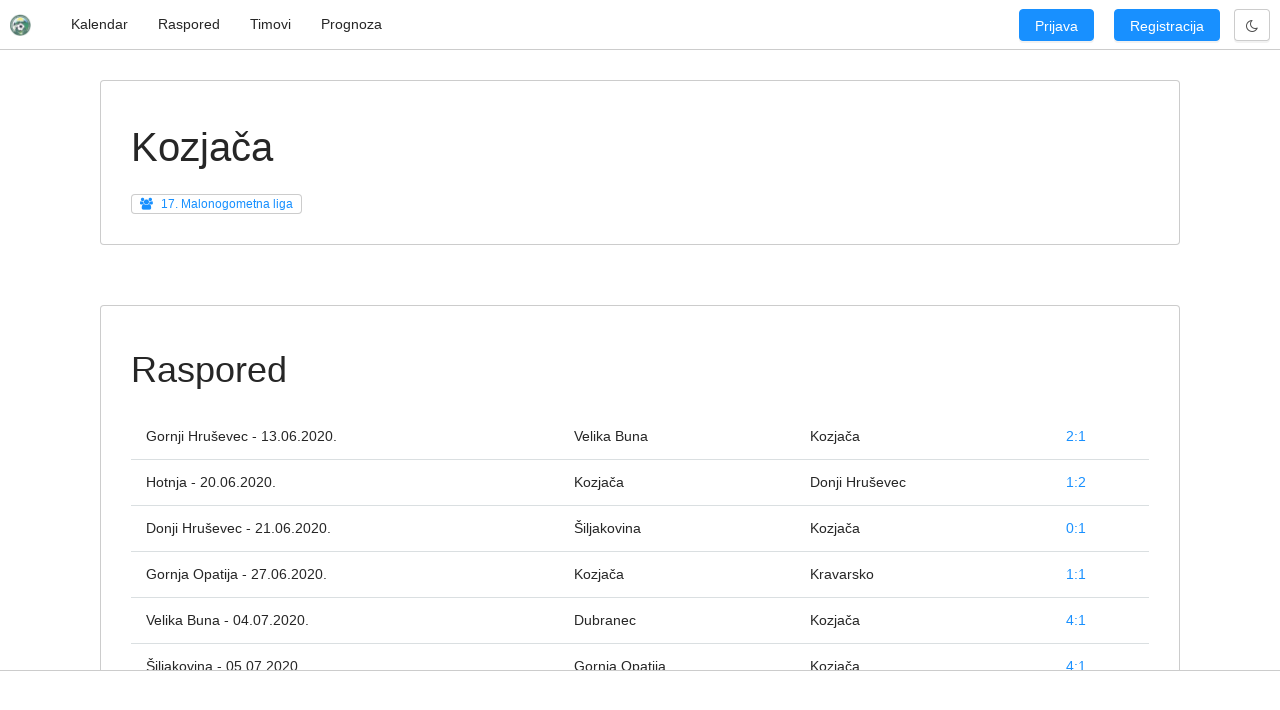

--- FILE ---
content_type: text/html; charset=utf-8
request_url: https://mnlvg.velikagorica.com/liga/17/tim/8
body_size: 2967
content:
<!DOCTYPE html>
<html lang="en">
  <head>
    <!-- Meta tags -->
    <meta charset="utf-8" />
    <meta http-equiv="X-UA-Compatible" content="IE=edge,chrome=1" />
    <meta content="width=device-width, initial-scale=1.0, maximum-scale=1.0, user-scalable=0" name="viewport" />
    <meta name="viewport" content="width=device-width" />

    <!-- Favicon and title -->
    <link rel="icon" href="path/to/fav.png">
    <title>Kozjača - Malonogometna liga Vukomeričke gorice</title>

    
    <meta property="og:url" content="https://mnlvg.velikagorica.com/liga/17/tim/8" />
    <meta property="og:type" content="website" />
    <meta property="og:title" content="Kozjača - 17. Malonogometna liga" />
    <meta property="og:description" content="Kozjača - 17. Malonogometna liga - Rezultati i igrači" />
    
        <meta property="og:image" content="https://mnlvg.velikagorica.com/media/s/images/teams/kozjaca-crop-c0-5__0-5-900x600-90.JPG" />
        <meta property="og:image:width" content="900" />
        <meta property="og:image:height" content="600" />
    


    <!-- Halfmoon CSS -->
    <link href="/static/css/halfmoon-variables.min.css" rel="stylesheet" />
    <link rel="stylesheet" href="https://cdnjs.cloudflare.com/ajax/libs/font-awesome/4.7.0/css/font-awesome.min.css" integrity="sha256-eZrrJcwDc/3uDhsdt61sL2oOBY362qM3lon1gyExkL0=" crossorigin="anonymous" />

    
    
  </head>
  <body class="with-custom-webkit-scrollbars with-custom-css-scrollbars" data-dm-shortcut-enabled="true"data-set-preferred-theme-onload="true">
    <!-- Modals go here -->
    <!-- Reference: https://www.gethalfmoon.com/docs/modal -->

    <!-- Page wrapper start -->
    <div class="page-wrapper with-navbar with-navbar-fixed-bottom" data-sidebar-type="overlayed-sm-and-down">
      
        <!-- Sticky alerts (toasts), empty container -->
        <!-- Reference: https://www.gethalfmoon.com/docs/sticky-alerts-toasts -->
        <div class="sticky-alerts"></div>

        <!-- Navbar start -->
        <nav class="navbar">
        
            <a href="/" class="navbar-brand">
                <img src="/static/slike/mnlvg-logo-small.png" alt="Malonogometna liga Vukomeričke gorice">
            </a>

            <ul class="navbar-nav d-none d-md-flex"> <!-- d-none = display: none, d-md-flex = display: flex on medium screens and up (width > 768px) -->
                <li class="nav-item"> 
                    <a href="/liga/22/kalendar" class="nav-link">Kalendar</a>
                </li>
                <li class="nav-item">
                    <a href="/liga/22/raspored" class="nav-link">Raspored</a>
                </li>
                <li class="nav-item">
                    <a href="/liga/22/timovi" class="nav-link">Timovi</a>
                </li>
                <li class="nav-item">
                  <a href="/kladionica/" class="nav-link">Prognoza</a>
                </li>
            </ul>

            <div class="navbar-content ml-auto d-md-flex">
                
                  <a href="/accounts/login/" class="btn btn-primary m-10">Prijava</a>
                  <a href="/accounts/register/" class="btn btn-primary m-10">Registracija</a>
                
                &nbsp;
                <button class="btn btn-action" type="button" onclick="toggleDemo()">
                    <i class="fa fa-moon-o" aria-hidden="true"></i>
                </button>    
            </div>
            
            <div class="navbar-content d-md-none ml-auto"> <!-- d-md-none = display: none on medium screens and up (width > 768px), ml-auto = margin-left: auto -->
                <div class="dropdown with-arrow">
                  <button class="btn" data-toggle="dropdown" type="button" id="navbar-dropdown-toggle-btn-1">
                    Izbornik
                    <i class="fa fa-angle-down" aria-hidden="true"></i>
                  </button>
                  <div class="dropdown-menu dropdown-menu-right w-200" aria-labelledby="navbar-dropdown-toggle-btn-1"> <!-- w-200 = width: 20rem (200px) -->
                    <a href="/liga/22/kalendar" class="dropdown-item">Kalendar</a>
                    <a href="/liga/22/raspored" class="dropdown-item">Raspored</a>
                    <a href="/liga/22/timovi" class="dropdown-item">Timovi</a>
                    <a href="/kladionica/" class="nav-link">Prognoza</a>
                  </div>
                </div>
            </div>

            
        </nav>
        <!-- Navbar end -->

        <!-- Content wrapper start -->
        <div class="content-wrapper">
            <div class="container-lg">
            
<div class="row">
    <div class="col-12">
        <div class="card">
            <h1>Kozjača</h1>
            <div>
                <span class="badge">
                    <i class="fa fa-users text-primary mr-5" aria-hidden="true"></i> <a href="/liga/17/raspored">17. Malonogometna liga</a>
                </span>
            </div>
        </div>
    </div>
    <div class="col-12">
        <div class="card">
            <h2>Raspored</h2>
            <div>
                <table class="table">
    
        <tr>
            <td>Gornji Hruševec - 13.06.2020.</td>
            <td>Velika Buna</td>    
            <td>Kozjača</td>
            <td>
                <a href="/liga/17/utakmica/1698">2:1</a>
                
            </td>
        </tr>
    
        <tr>
            <td>Hotnja - 20.06.2020.</td>
            <td>Kozjača</td>    
            <td>Donji Hruševec</td>
            <td>
                <a href="/liga/17/utakmica/1703">1:2</a>
                
            </td>
        </tr>
    
        <tr>
            <td>Donji Hruševec - 21.06.2020.</td>
            <td>Šiljakovina</td>    
            <td>Kozjača</td>
            <td>
                <a href="/liga/17/utakmica/1715">0:1</a>
                
            </td>
        </tr>
    
        <tr>
            <td>Gornja Opatija - 27.06.2020.</td>
            <td>Kozjača</td>    
            <td>Kravarsko</td>
            <td>
                <a href="/liga/17/utakmica/1718">1:1</a>
                
            </td>
        </tr>
    
        <tr>
            <td>Velika Buna - 04.07.2020.</td>
            <td>Dubranec</td>    
            <td>Kozjača</td>
            <td>
                <a href="/liga/17/utakmica/1726">4:1</a>
                
            </td>
        </tr>
    
        <tr>
            <td>Šiljakovina - 05.07.2020.</td>
            <td>Gornja Opatija</td>    
            <td>Kozjača</td>
            <td>
                <a href="/liga/17/utakmica/1739">4:1</a>
                
            </td>
        </tr>
    
        <tr>
            <td>Lučelnica - 11.07.2020.</td>
            <td>Kozjača</td>    
            <td>Markuševec</td>
            <td>
                <a href="/liga/17/utakmica/1745">2:4</a>
                
            </td>
        </tr>
    
        <tr>
            <td>Strezojevo - 12.07.2020.</td>
            <td>Lijevi Štefanki</td>    
            <td>Kozjača</td>
            <td>
                <a href="/liga/17/utakmica/1753">1:0</a>
                
            </td>
        </tr>
    
        <tr>
            <td>Kravarsko - 18.07.2020.</td>
            <td>Kozjača</td>    
            <td>Strezojevo</td>
            <td>
                <a href="/liga/17/utakmica/1757">2:2</a>
                
            </td>
        </tr>
    
        <tr>
            <td>Markuševec - 25.07.2020.</td>
            <td>Hotnja</td>    
            <td>Kozjača</td>
            <td>
                <a href="/liga/17/utakmica/1765">1:4</a>
                
            </td>
        </tr>
    
        <tr>
            <td>Lijevi Štefanki - 26.07.2020.</td>
            <td>Kozjača</td>    
            <td>Opatija</td>
            <td>
                <a href="/liga/17/utakmica/1777">1:5</a>
                
            </td>
        </tr>
    
        <tr>
            <td>Novo Brdo - 01.08.2020.</td>
            <td>Pokupsko</td>    
            <td>Kozjača</td>
            <td>
                <a href="/liga/17/utakmica/1786">4:4</a>
                
            </td>
        </tr>
    
        <tr>
            <td>Kozjača - 02.08.2020.</td>
            <td>Kozjača</td>    
            <td>Gornji Hruševec</td>
            <td>
                <a href="/liga/17/utakmica/1795">0:1</a>
                
            </td>
        </tr>
    
        <tr>
            <td>Opatija - 05.08.2020.</td>
            <td>Novo Brdo</td>    
            <td>Kozjača</td>
            <td>
                <a href="/liga/17/utakmica/1802">2:5</a>
                
            </td>
        </tr>
    
        <tr>
            <td>Dubranec - 15.08.2020.</td>
            <td>Kozjača</td>    
            <td>Lučelnica</td>
            <td>
                <a href="/liga/17/utakmica/1810">1:2</a>
                
            </td>
        </tr>
    
    </tbody>
</table>
                
            </div>
        </div>
    </div>
    <div class="col-12">
        <div class="card">
            <h2>Igrači</h2>
            <div>
                
<div class="row">
    
    
        <div class="col-2">
            <div class="card">
                
                    <img src="/static/img/face.jpg" alt="Borovac Matej " />
                
                <div class="inner-box">
                    <h6><a href="/liga/17/tim/8/1527">Borovac Matej </a></h6>
                    <em></em>
                </div>        
            </div>
        </div>
    
        <div class="col-2">
            <div class="card">
                
                    <img src="/static/img/face.jpg" alt="Kovačić Jurica " />
                
                <div class="inner-box">
                    <h6><a href="/liga/17/tim/8/1439">Kovačić Jurica </a></h6>
                    <em></em>
                </div>        
            </div>
        </div>
    
        <div class="col-2">
            <div class="card">
                
                    <img src="/static/img/face.jpg" alt="Kovačić Luka " />
                
                <div class="inner-box">
                    <h6><a href="/liga/17/tim/8/1506">Kovačić Luka </a></h6>
                    <em></em>
                </div>        
            </div>
        </div>
    
        <div class="col-2">
            <div class="card">
                
                    <img src="/static/img/face.jpg" alt="Kovačić Marijo Vaso" />
                
                <div class="inner-box">
                    <h6><a href="/liga/17/tim/8/1507">Kovačić Marijo Vaso</a></h6>
                    <em></em>
                </div>        
            </div>
        </div>
    
        <div class="col-2">
            <div class="card">
                
                    <img src="/static/img/face.jpg" alt="Kovačić Marko Pevec" />
                
                <div class="inner-box">
                    <h6><a href="/liga/17/tim/8/1453">Kovačić Marko Pevec</a></h6>
                    <em></em>
                </div>        
            </div>
        </div>
    
        <div class="col-2">
            <div class="card">
                
                    <img src="/static/img/face.jpg" alt="Ruklić Jurica " />
                
                <div class="inner-box">
                    <h6><a href="/liga/17/tim/8/1520">Ruklić Jurica </a></h6>
                    <em></em>
                </div>        
            </div>
        </div>
    
        <div class="col-2">
            <div class="card">
                
                    <img src="/static/img/face.jpg" alt="Šebek Martin " />
                
                <div class="inner-box">
                    <h6><a href="/liga/17/tim/8/1440">Šebek Martin </a></h6>
                    <em></em>
                </div>        
            </div>
        </div>
    

</div>

            </div>
        </div>
    </div>
</div>

            </div>
        </div>
        <!-- Content wrapper end -->

        <!-- Navbar fixed bottom start -->
        <nav class="navbar navbar-fixed-bottom">
        <!-- Reference: https://www.gethalfmoon.com/docs/navbar#navbar-fixed-bottom -->
        </nav>
        <!-- Navbar fixed bottom end -->
    </div>
    <!-- Page wrapper end -->

    <!-- Halfmoon JS -->
    <script src="/static/js/halfmoon.min.js"></script>
    <script type="text/javascript">
        // Dark mode toggle demo
        function toggleDemo() {
            halfmoon.toggleDarkMode();
        }
    </script>
    
        <script async defer src="https://kitilana.com/kitilana/latest.js" sink-api="https://kitilana.com/kitilana/sink" beat="15000"></script>
    <noscript>
    <img src="https://kitilana.com/kitilana/noscript.gif" alt="One pixel" referrerpolicy="no-referrer-when-downgrade" height="1" width="1"/>
    </noscript>

  </body>
</html>